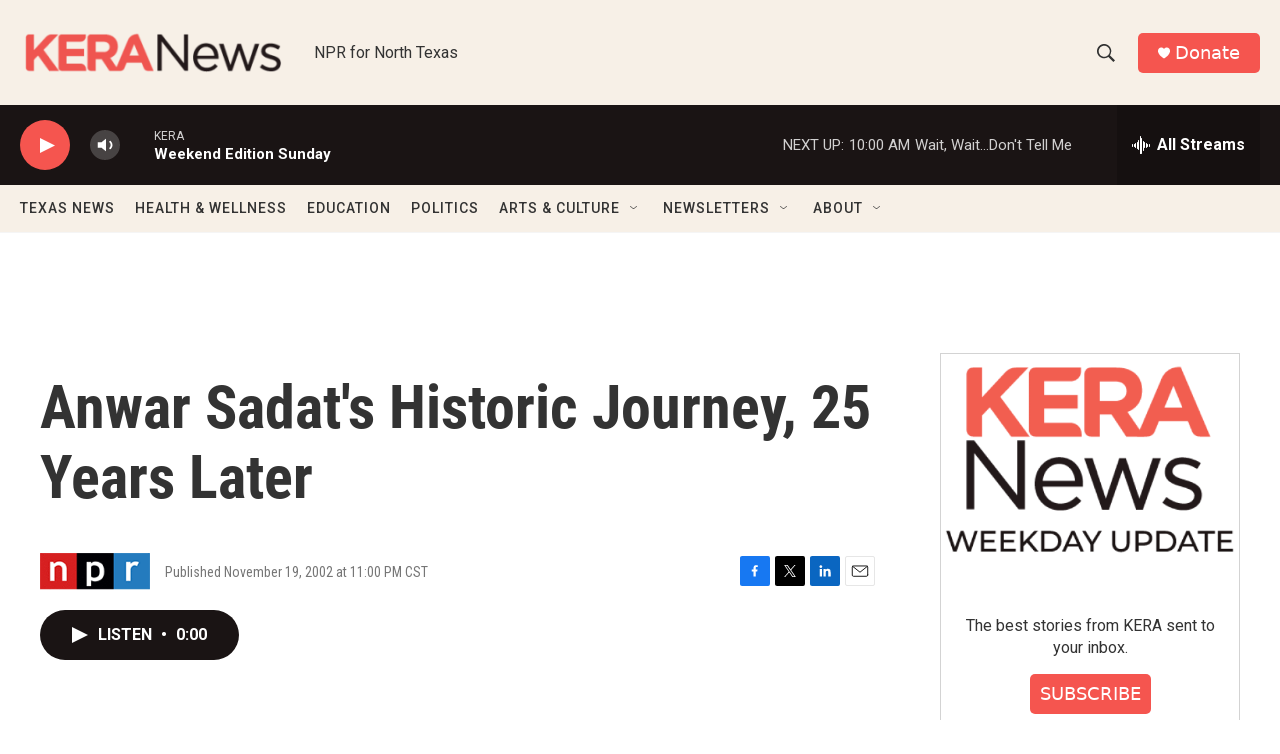

--- FILE ---
content_type: text/html; charset=utf-8
request_url: https://www.google.com/recaptcha/api2/aframe
body_size: 268
content:
<!DOCTYPE HTML><html><head><meta http-equiv="content-type" content="text/html; charset=UTF-8"></head><body><script nonce="lxeGB2jxeUCkUDTIUeDbkQ">/** Anti-fraud and anti-abuse applications only. See google.com/recaptcha */ try{var clients={'sodar':'https://pagead2.googlesyndication.com/pagead/sodar?'};window.addEventListener("message",function(a){try{if(a.source===window.parent){var b=JSON.parse(a.data);var c=clients[b['id']];if(c){var d=document.createElement('img');d.src=c+b['params']+'&rc='+(localStorage.getItem("rc::a")?sessionStorage.getItem("rc::b"):"");window.document.body.appendChild(d);sessionStorage.setItem("rc::e",parseInt(sessionStorage.getItem("rc::e")||0)+1);localStorage.setItem("rc::h",'1768751060885');}}}catch(b){}});window.parent.postMessage("_grecaptcha_ready", "*");}catch(b){}</script></body></html>